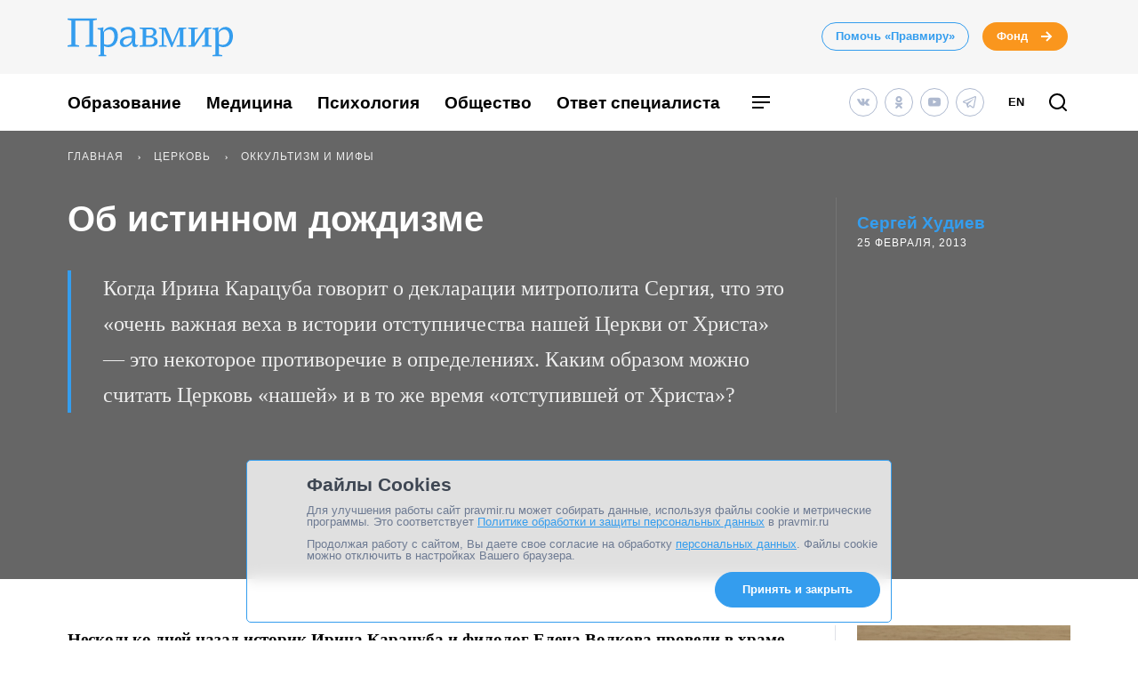

--- FILE ---
content_type: application/javascript; charset=UTF-8
request_url: https://www.pravmir.ru/wp-content/themes/pravmir-v4/assets/build/js/chunk-226.bc77a6233f7024b185af.js
body_size: 601
content:
(self.webpackChunk=self.webpackChunk||[]).push([[226],{4226:function(t,o,e){"use strict";e.r(o),e(1539),e(8674),e(7941),e(9554),e(4747),e(9826);var s=e(5311);s(document).ready((function(){fetch(HH.site_url+"/wp-json/hh/social-rest-api/v1/social-stats/"+HH.post_id).then((function(t){if(200!==t.status)throw new Error("Problem! Status Code: "+t.status);return t.json()})).then((function(t){var o=JSON.parse(t);Object.keys(o).forEach((function(t){if(console.log(t),console.log(o[t]),!(o[t]<1))switch(t){case"fb":s(".js-social-likes-counter__fb").append(o[t]).show();break;case"vk":s(".js-social-likes-counter__vk").append(o[t]).show()}}))})).catch((function(t){console.log("Error: ",t)}))})),s(".js-social-likes__widget").click((function(t){var o=s(t.currentTarget).find(".hh-social-likes__icon").attr("title").toLowerCase(),e=HH.post_id,n=new FormData;n.append("social_net",o),n.append("post_id",e),fetch(HH.site_url+"/wp-json/hh/social-rest-api/v1/social-stats-add/",{method:"POST",body:n}).then((function(t){if(200!==t.status)throw new Error("Problem! Status Code: "+t.status);return t.text()})).then((function(t){console.log("Social Click added")})).catch((function(t){console.log("Error: ",t)}))}))},7941:function(t,o,e){var s=e(2109),n=e(7908),c=e(1956);s({target:"Object",stat:!0,forced:e(7293)((function(){c(1)}))},{keys:function(t){return c(n(t))}})}}]);
//# sourceMappingURL=chunk-226.bc77a6233f7024b185af.js.map